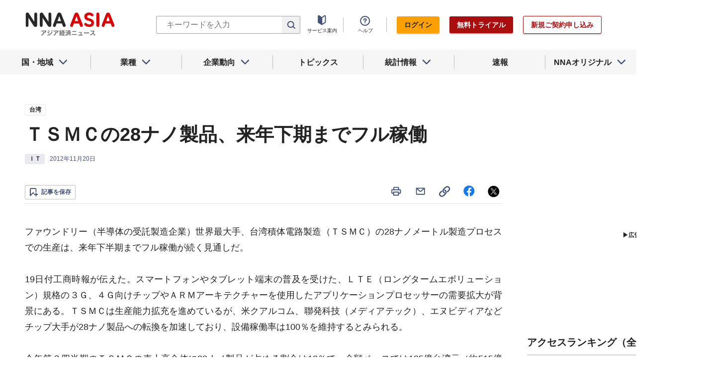

--- FILE ---
content_type: text/html; charset=utf-8
request_url: https://www.google.com/recaptcha/api2/aframe
body_size: 266
content:
<!DOCTYPE HTML><html><head><meta http-equiv="content-type" content="text/html; charset=UTF-8"></head><body><script nonce="tMCnpGx_Km66nrS76VNVJw">/** Anti-fraud and anti-abuse applications only. See google.com/recaptcha */ try{var clients={'sodar':'https://pagead2.googlesyndication.com/pagead/sodar?'};window.addEventListener("message",function(a){try{if(a.source===window.parent){var b=JSON.parse(a.data);var c=clients[b['id']];if(c){var d=document.createElement('img');d.src=c+b['params']+'&rc='+(localStorage.getItem("rc::a")?sessionStorage.getItem("rc::b"):"");window.document.body.appendChild(d);sessionStorage.setItem("rc::e",parseInt(sessionStorage.getItem("rc::e")||0)+1);localStorage.setItem("rc::h",'1768707179383');}}}catch(b){}});window.parent.postMessage("_grecaptcha_ready", "*");}catch(b){}</script></body></html>